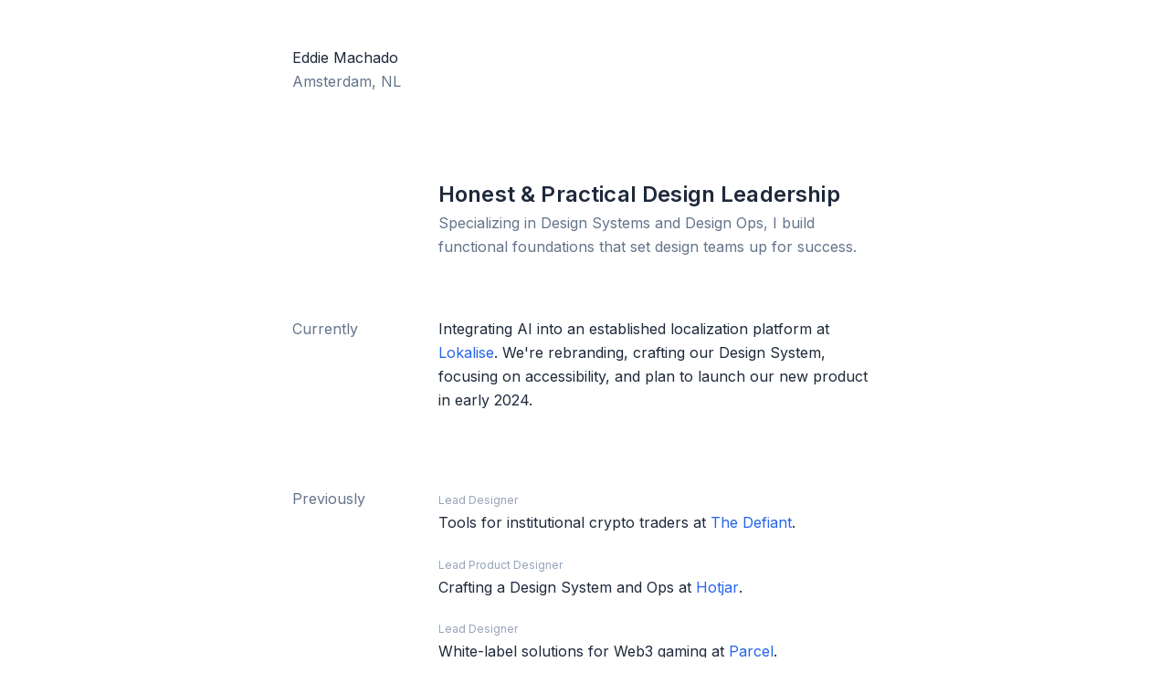

--- FILE ---
content_type: text/html; charset=utf-8
request_url: https://eddiemachado.com/
body_size: 1507
content:
<!doctype html>
<html class="no-js" lang="">

<head>
  <meta charset="utf-8">
  <meta http-equiv="x-ua-compatible" content="ie=edge">
  <title>Eddie Machado - Design Portfolio</title>
  <meta name="description" content="I'm a Product / Experience / (new buzzword) Designer. Click through to check me out humble bragging about my career.">
  <meta name="viewport" content="width=device-width, initial-scale=1, shrink-to-fit=no">

  <meta name="robots" content="noindex">

  <link rel="icon" type="image/x-icon" href="../favicon.ico">
  <link rel="apple-touch-icon" href="../favicon.png">

  <!-- google fonts -->
  <link rel="preconnect" href="https://fonts.googleapis.com">
  <link rel="preconnect" href="https://fonts.gstatic.com" crossorigin>
  <link href="https://fonts.googleapis.com/css2?family=DM+Mono&family=Inter:wght@400;600&display=swap" rel="stylesheet">

  <!-- css -->
  <link rel="stylesheet" href="assets/css/style.css">

  <script src="https://ajax.googleapis.com/ajax/libs/jquery/3.4.0/jquery.min.js"></script>
  <!-- scroll magic -->
  <script src="//cdnjs.cloudflare.com/ajax/libs/ScrollMagic/2.0.7/ScrollMagic.min.js"></script>
  <script src="//cdnjs.cloudflare.com/ajax/libs/ScrollMagic/2.0.7/plugins/debug.addIndicators.min.js"></script>

  <script src="assets/js/main.js"></script>


  <!--
    oh hey, checking out the markup? Nice.
    I used to do a lot of front-end work so I try to keep my markup as clean as possible.
    Feel free to poke around and check things out. :D
    My usual tool set is:
      - Sublime Text / Atom
      - CSS / Sass (scss)
      - Native js or jQuery, sometimes using frameworks like React
      - git (usually using an app, but I can mess w/ terminal a bit)

      Anyway, enjoy!
    -->

</head>

<body class="page-home">


    <header class="main-header">

      <div class="logo-text">
        <p class="logo-name">Eddie Machado<span class="logo-location">Amsterdam, NL</span></p>
        <span class="logo-back"><- see more case studies</span>
      </div>


    </header> <!-- end header -->

    <main id="slide-container">

        <!-- case study blocks -->
        <section id="case-studies" class="only-designers">

          <div class="block">
            <span class="block-label"></span>
            <div class="block-content">
              <h1 class="main-title">Honest & Practical Design Leadership</h1>
              <p class="light">Specializing in Design Systems and Design Ops, I build functional foundations that set design teams up for success.</p>
            </div>
          </div>

          <div class="block block-line">
            <span class="block-label">Currently</span>
            <div class="block-content">
              <p>Integrating AI into an established localization platform at <a class="link" href="cases/lokalise.html">Lokalise</a>. We're rebranding, crafting our Design System, focusing on accessibility, and plan to launch our new product in early 2024.</p>
            </div>
          </div>

          <div class="block block-line">
            <span class="block-label">Previously</span>
            <div class="block-content">

              <div class="prev-content">
                <label>Lead Designer</label>
                <p>Tools for institutional crypto traders at <a class="link" href="cases/defiant.html">The Defiant</a>.</p>
              </div>
              <div class="prev-content">
                <label>Lead Product Designer</label>
                <p>Crafting a Design System and Ops at <a class="link" href="cases/hotjar.html">Hotjar</a>.</p>
              </div>
              <div class="prev-content">
                <label>Lead Designer</label>
                <p>White-label solutions for Web3 gaming at <a class="link" href="cases/parcel.html">Parcel</a>.</p>
              </div>
              <div class="prev-content">
                <label>Senior Designer</label>
                <p>Optimizing million dollar conversion funnels at <a class="link" href="cases/booking.html">Booking.com</a>.</p>
              </div>
            </div>
          </div>


          <div class="block block-line">
            <span class="block-label">Connect</span>
            <div class="block-content">
              <p>You can connect with me on <a href="https://www.linkedin.com/in/machadoeddie/" class="link" target="_blank">LinkedIn</a>, or <a href="assets/docs/eddiemachado-resume.pdf" target="_blank" class="link">download my CV</a>. If you're a recruiter, I created a <a href="recruiters.html" class="link">short intro</a> to make your life easier.</p>
            </div>
          </div>

        </section>

    </main>

    <footer>
      <a href="recruiters.html" class="link">for Recruiters</a>
      <a href="https://www.linkedin.com/in/machadoeddie/" class="link" target="_blank">LinkedIn</a>
      <a href="assets/docs/eddiemachado-resume.pdf" target="_blank" class="link">Download CV</a>
    </footer>


</body>
</html>


--- FILE ---
content_type: text/css; charset=utf-8
request_url: https://eddiemachado.com/assets/css/style.css
body_size: 6995
content:
/*!
  Stylesheet: Main
  Author: Eddie Machado

  About:
    This is the default stylesheet for most of the folio pages. It can be overridden on sub-sections.
**********/

/********** NORMALIZE
This is basically a quick reset to get us on an even playing field.
normalize.css v8.0.0 | MIT License | github.com/necolas/normalize.css
**********/
html { font-size: 16px; line-height: 1.15; -webkit-text-size-adjust: 100%; }
body { margin: 0; font-size: 16px; }
h1 { font-size: 2em; margin: 0.67em 0; }
hr { box-sizing: content-box; height: 0; overflow: visible; }
pre { font-family: monospace, monospace; font-size: 1em; }
a { background-color: transparent; text-decoration: underline;}
abbr[title] { border-bottom: none; text-decoration: underline; text-decoration: underline dotted; }
b,strong { font-weight: bolder; }
code,kbd,samp { font-family: monospace, monospace; font-size: 1em; }
small { font-size: 80%; }
sub,sup { font-size: 75%; line-height: 0; position: relative; vertical-align: baseline; }
sub { bottom: -0.25em; }
sup { top: -0.5em; }
img { border-style: none; }
button,input,optgroup,select,textarea { font-family: inherit; font-size: 100%; line-height: 1.15; margin: 0; }
button,input { overflow: visible; }
button,select { text-transform: none; }
button,[type="button"],[type="reset"],[type="submit"] { -webkit-appearance: button; }
button::-moz-focus-inner,[type="button"]::-moz-focus-inner,[type="reset"]::-moz-focus-inner,[type="submit"]::-moz-focus-inner { border-style: none; padding: 0; }
button:-moz-focusring,[type="button"]:-moz-focusring,[type="reset"]:-moz-focusring,[type="submit"]:-moz-focusring { outline: 1px dotted ButtonText; }
fieldset { padding: 0.35em 0.75em 0.625em; }
legend { box-sizing: border-box; color: inherit; display: table; max-width: 100%; padding: 0; white-space: normal; }
progress { vertical-align: baseline; }
textarea { overflow: auto; }
[type="checkbox"],[type="radio"] { box-sizing: border-box; padding: 0; }
[type="number"]::-webkit-inner-spin-button,[type="number"]::-webkit-outer-spin-button { height: auto; }
[type="search"] { -webkit-appearance: textfield; outline-offset: -2px; }
[type="search"]::-webkit-search-decoration { -webkit-appearance: none; }
::-webkit-file-upload-button { -webkit-appearance: button; font: inherit; }
details { display: block; }
summary { display: list-item; }
template { display: none; }

/********** CUSTOM RESET HELPERS
These are some styles I like to use in my projects.
Things like clearfix, hidden classes, and site wide stuff.
**********/
.is-hidden,[aria-hidden="true"],[hidden] { visibility: none; display: none; }
/* reset everything */
*, *:before, *:after { -webkit-box-sizing: border-box; -moz-box-sizing: border-box; box-sizing: border-box; }
/* image replacement helpers */
.image-replacement, .ir { text-indent: 100%; white-space: nowrap; overflow: hidden; }
/* micro clearfix */
.clearfix, .cf { zoom: 1; }
.clearfix:before, .clearfix:after, .cf:before, .cf:after { content: ""; display: table; }
.clearfix:after, .cf:after { clear: both; }

/********** CUSTOM TYPE HELPERS
some nice typographical defaults
more here: http://www.newnet-soft.com/blog/csstypography
*/
p { margin: 0; font-feature-settings: "liga", "dlig"; }

/********** VARIABLES
I like to use variables to make things esier to maintain.
I used to use Sass (still do sometimes), but now that it's supported natively, let's give it a go.
**********/
:root {

  /** base colors **/
  --col-neutral-000: #ffffff;
  --col-neutral-100: #f8fafc;
  --col-neutral-200: #f1f5f9;
  --col-neutral-300: #e2e8f0;
  --col-neutral-400: #cbd5e1;
  --col-neutral-500: #94a3b8;
  --col-neutral-600: #64748b;
  --col-neutral-700: #475569;
  --col-neutral-800: #334155;
  --col-neutral-900: #1e293b;
  --col-neutral-1000: #0f172a;

  --col-black-100: #fafafa;
  --col-black-200: #f4f4f5;
  --col-black-300: #e4e4e7;
  --col-black-400: #d4d4d8;
  --col-black-500: #a1a1aa;
  --col-black-600: #71717a;
  --col-black-700: #52525b;
  --col-black-800: #3f3f46;
  --col-black-900: #27272a;
  --col-black-1000: #18181b;

  --col-green-100: #ecfdf5;
  --col-green-200: #d1fae5;
  --col-green-300: #a7f3d0;
  --col-green-400: #6ee7b7;
  --col-green-500: #34d399;
  --col-green-600: #10b981;
  --col-green-700: #059669;
  --col-green-800: #047857;
  --col-green-900: #065f46;
  --col-green-1000: #064e3b;

  --col-blue-100: #eff6ff;
  --col-blue-200: #dbeafe;
  --col-blue-300: #bfdbfe;
  --col-blue-400: #93c5fd;
  --col-blue-500: #60a5fa;
  --col-blue-600: #3b82f6;
  --col-blue-700: #2563eb;
  --col-blue-800: #1d4ed8;
  --col-blue-900: #1e40af;
  --col-blue-1000: #1e3a8a;

  --col-purple-100: #f5f3ff;
  --col-purple-200: #ede9fe;
  --col-purple-300: #ddd6fe;
  --col-purple-400: #c4b5fd;
  --col-purple-500: #a78bfa;
  --col-purple-600: #8b5cf6;
  --col-purple-700: #7c3aed;
  --col-purple-800: #6d28d9;
  --col-purple-900: #5b21b6;
  --col-purple-1000: #4c1d95;

  --col-teal-100: #f0fdfa;
  --col-teal-200: #ccfbf1;
  --col-teal-300: #99f6e4;
  --col-teal-400: #5eead4;
  --col-teal-500: #2dd4bf;
  --col-teal-600: #14b8a6;
  --col-teal-700: #0d9488;
  --col-teal-800: #0f766e;
  --col-teal-900: #115e59;
  --col-teal-1000: #134e4a;

  --col-pink-100: #FDF2F8;
  --col-pink-200: #FCE7F3;
  --col-pink-300: #FBCFE8;
  --col-pink-400: #F9A8D4;
  --col-pink-500: #F472B6;
  --col-pink-600: #EC4899;
  --col-pink-700: #DB2777;
  --col-pink-800: #BE185D;
  --col-pink-900: #9D174D;
  --col-pink-1000: #831843;

  --col-red-100: #fef2f2;
  --col-red-200: #fee2e2;
  --col-red-300: #fecaca;
  --col-red-400: #fca5a5;
  --col-red-500: #f87171;
  --col-red-600: #ef4444;
  --col-red-700: #dc2626;
  --col-red-800: #b91c1c;
  --col-red-900: #991b1b;
  --col-red-1000: #7f1d1d;

  --col-orange-100: #fff7ed;
  --col-orange-200: #ffedd5;
  --col-orange-300: #fed7aa;
  --col-orange-400: #fdba74;
  --col-orange-500: #fb923c;
  --col-orange-600: #f97316;
  --col-orange-700: #ea580c;
  --col-orange-800: #c2410c;
  --col-orange-900: #9a3412;
  --col-orange-1000: #7c2d12;

  --col-yellow-100: #fffbeb;
  --col-yellow-200: #fef3c7;
  --col-yellow-300: #fde68a;
  --col-yellow-400: #fcd34d;
  --col-yellow-500: #fbbf24;
  --col-yellow-600: #f59e0b;
  --col-yellow-700: #d97706;
  --col-yellow-800: #b45309;
  --col-yellow-900: #92400e;
  --col-yellow-1000: #78350f;

  /** gradients **/
  --gradient: linear-gradient(135deg,#eeb200 0%, #50d98b 180%);
  --btn-gradient-hover: linear-gradient(135deg,#eeb200 10%, #50d98b 360%);
  --btn-gradient-inverted: linear-gradient(135deg,rgba(110,177,255,1) 0%,rgba(118,0,255,1) 180%);
  --tldr-gradient: linear-gradient(to left,#3c405e 0%,#401e3c 100%);
  --dark-gradient: linear-gradient(to left,#0a0806 0%, #050301 100%);


  --gradient_white-blue: linear-gradient(30deg, #F0F3FA 0%, #ffffff 100%);
  --gradient_white-blue-hover: linear-gradient(30deg, #F0F3FA 50%, #ffffff 100%);


  /** font stacks **/
  --font-system: -apple-system, BlinkMacSystemFont, "Segoe UI", "Roboto", "Oxygen", "Ubuntu", "Cantarell", "Fira Sans", "Droid Sans", "Helvetica Neue", sans-serif;

  /** font weights **/
  --font_weight-regular: 400;
  --font_weight-bold: 600;

  /** layers **/
  --layFlat: none;
  --layRaised: 0 1px 2px 0 rgba(22,0,61,0.10);
  --layOverlay: 0 4px 8px 0 rgba(22,0,61,0.10);
  --laySticky: 0 6px 12px 0 rgba(22,0,61,0.10);
  --layPop: 0 12px 24px 0 rgba(22,0,61,0.10);

  --layTeal: 0px 12px 24px 4px rgba(20, 184, 166, 0.04), 0px 10px 20px 2px rgba(20, 184, 166, 0.02), 0px 8px 16px 0px rgba(20, 184, 166, 0.04), 0px 4px 6px 0px rgba(20, 184, 166, 0.04), 0px 1px 4px 0px rgba(20, 184, 166, 0.10);
  --layGreen: 0px 12px 24px 4px rgba(16, 185, 129, 0.04), 0px 10px 20px 2px rgba(16, 185, 129, 0.02), 0px 8px 16px 0px rgba(16, 185, 129, 0.04), 0px 4px 6px 0px rgba(16, 185, 129, 0.04), 0px 1px 4px 0px rgba(16, 185, 129, 0.10);
  --layBlue: 0px 12px 24px 4px rgba(14, 165, 233, 0.04), 0px 10px 20px 2px rgba(14, 165, 233, 0.02), 0px 8px 16px 0px rgba(14, 165, 233, 0.04), 0px 4px 6px 0px rgba(14, 165, 233, 0.04), 0px 1px 4px 0px rgba(14, 165, 233, 0.10);
  --layYellow: 0px 12px 24px 4px rgba(251, 191, 36, 0.04), 0px 10px 20px 2px rgba(251, 191, 36, 0.02), 0px 8px 16px 0px rgba(251, 191, 36, 0.04), 0px 4px 6px 0px rgba(251, 191, 36, 0.04), 0px 1px 4px 0px rgba(251, 191, 36, 0.10);

  /** motion **/
  --motionStandard: cubic-bezier(0.5, 0, 0.1, 1);
  --motionIn: cubic-bezier(0.25, 0, 1, 1);
  --motionOut: cubic-bezier(0, 0, 0.25, 1);
  --motionBounce: cubic-bezier(.47,1.64,.41,.8);

  /** speed **/
  --motionSpeed-01: 180ms;
  --motionSpeed-02: 260ms;
  --motionSpeed-03: 340ms;
  --motionSpeed-04: 680ms;
  --motionSpeed-05: 860ms;

  /** border radii **/
  --radii-00: 1px;
  --radii-01: 4px;
  --radii-02: 8px;
  --radii-03: 24px;
  --radii-04: 99px;


  /** these are the variables we use on the site **/

  --col_bg: var(--col-neutral-000);
  --col_bg-hero: var(--col-green-100);
  --col_bg-intro: #1E1E1E;
  --col_bg-work-history: #ffffff;
  --col_bg-end: #fafafa;

  /* text colors */
  --col_text-default: var(--col-neutral-900);
  --col_text-light: var(--col-neutral-600);
  --col_text-disabled: var(--col-neutral-500);
  --col_text-inverse: var(--col-neutral-000);
  --col_text-inverse-light: var(--col-neutral-500);


  --col_btn-primary-border: var(--col-neutral-000);
  --col_btn-primary-text: var(--col_text-inverse);
  --col_btn-primary-hover: var(--col-neutral-000);
  --col_btn-primary-text-hover: var(--col_text-default);

  --col_btn-secondary-border: var(--col-neutral-700);
  --col_btn-secondary-text: var(--col_text-default);
  --col_btn-secondary-hover: var(--col-neutral-700);
  --col_btn-secondary-text-hover: var(--col_text-inverse);

  --col_link: var(--col-blue-700);
  --col_link-hover: var(--col-blue-900);

  --font_fam-headline: 'Inter', sans-serif;
  --font_fam-body: 'Inter', sans-serif;

  --font_size-headline: 6em;
  --font_size-large: 1.125em;
  --font_size-default: 1rem;
  --font_size-small: 0.875rem;
  --font_size-caption: 0.75rem;
  --font_size-tldr: 1.25em;

  --font_mobile-size-headline: 2em;
  --font_mobile-size-large: 1.25em;
  --font_mobile-size-default: 0.875rem;
  --font_mobile-size-small: 0.75rem;
  --font_mobile-size-tldr: 1rem;



} /* end variable root */


/********** TYPOGRAPHY
Setting up some type defaults.
Typography is a wild world and it's really tough to have perfect typography, but this works for me.
**********/
h1, .h1 {
    font-size: 4.4em;
    line-height: 1.2;
    margin: 2.75rem 0 0.5rem;
    font-family: var(--font_fam-headline);
    font-weight: var(--font_weight-bold);
    letter-spacing: 0.01rem;
}

h2, .h2 {
    font-size: 2.63em;
    line-height: 1.15;
    margin: 0.75rem 0;
    font-family: var(--font_fam-headline);
    font-weight: var(--font_weight-bold);
    letter-spacing: 0.01rem;
}

h3, .h3 {
    font-size: 1.465em;
    line-height: 1.15;
    margin: 0.75rem 0;
    font-family: var(--font_fam-headline);
    font-weight: var(--font_weight-regular);
    letter-spacing: 0.01rem;
}

h4, .h4 {
    font-size: var(--font_size-large);
    line-height: 1.4;
    margin: 0 0 0.25rem;
    font-weight: var(--font_weight-bold);

}

strong, .strong {
  font-weight: var(--font_weight-bold);
}

p {
    font-size: var(--font_size-default);
    max-width: 640px;
    word-break: keep-all;
}

p + p {
   margin: 0.45rem 0 0;
}

p:last-of-type {
    margin-bottom: 1.15rem;
}

small, .small {
    font-size: var(--font_size-small);
}

.light {
  color: var(--col_text-light);
}

.text-centered {
  text-align: center;
}

a, 
.link {
  color: var(--col_link);
  display: inline-block;
  box-sizing: inherit;
  cursor: pointer;
  text-decoration: none;
  position: relative;
  transition: color var(--motionSpeed-01);
}

.link::after {
    position: absolute;
    bottom: 0;
    left: 0;
    content: '';
    display: block;
    box-sizing: inherit;
    background-color: var(--col_link-hover);
    width: 0.001%;
    border-radius: var(--radii-03);
    height: 2px;
    transition: width var(--motionSpeed-03);
}

a:hover, 
a:focus, 
.link:hover {
  color: var(--col_link-hover);
  text-decoration: none;
}

.link:hover::after {
    width: 100%;
} 

ul, ol {
    padding: 0;
    margin: 2rem 0;
}

li {
    margin-bottom: 1rem;
}

/********** COMPONENTS
These are reusable blocks that can be used across the whole page.
Things like buttons, forms, etc.
**********/

/*** Button 
**/
.btn,
.btn:focus {
  font-family: var(--font_fam-body);
  -webkit-font-smoothing: antialiased;
  font-size: var(--font_size-default);
  font-weight: var(--font_weight-bold);
  background-color: var(--col-neutral-1000);
  color: var(--col_text-inverse);
  text-decoration: none;
  text-transform: none;
  display: inline-flex;
  position: relative;
  min-width: 64px;
  padding: 8px 20px;
  outline: none;
  text-align: center;
  user-select: none;
  -webkit-appearance: none;
  overflow: hidden;
  vertical-align: middle;
  cursor: pointer;
  border-radius: var(--radii-04);
  transition: var(--motionSpeed-02) var(--motionStandard);
}

.btn:hover {
  outline: none;
  color: var(--col_text-inverse);
  background-color: var(--col-blue-900);
}

/*** Tags 
**/
.tag {
    font-weight: var(--font_weight-bold);
    font-size: var(--font_size-small);
    padding: 4px 12px;
    border-radius: var(--radii-02);
    background-color: var(--col-neutral-200);
    color: var(--col_text-default);
}  

.tag-yellow {
    background-color: var(--col-yellow-100);
    color: var(--col-yellow-900);
}

.tag-blue {
    background-color: var(--col-blue-100);
    color: var(--col-blue-900);
}

.tag-green {
    background-color: var(--col-green-100);
    color: var(--col-green-900);
}

.tag-teal {
    background-color: var(--col-teal-100);
    color: var(--col-teal-900);
}

.alert {
    padding: 24px;
    border-radius: var(--radii-02);
    margin: 0 0 4rem;
}

.alert-hotjar {
    background-color: var(--col-orange-100);
    color: var(--col-orange-1000);
}

.alert-hotjar .link {
    color: var(--col-orange-800);
}

.alert-hotjar .link:after,
.alert-hotjar .link:hover:after {
    background-color: var(--col-orange-900);
}

.alert-hotjar .link:hover {
    color: var(--col-orange-900);
}


/*** Accordion 
**/
.accordion {
    margin: 4rem 40px 4rem 0;
    background-color: var(--col-neutral-000);
    border-radius: var(--radii-01);
    overflow: hidden;
    border: 1px solid var(--col-neutral-300);
    border-left: 0;
    border-right: 0;
}

.accordion label {
    color: var(--col_text-light);
    font-weight: var(--font_weight-bold);
    border: 1px solid var(--col-neutral-300);
    border-top: 0;
    padding: 16px 24px;
    position: relative;
    z-index: 20;
    display: block;
    cursor: pointer;
    background: transparent url(../img/icon-dropdown.svg) no-repeat 98% center;
    transition: color var(--motionSpeed-02) var(--motionStandard);
}

.accordion label:hover {
    background-color: var(--col-neutral-100);
    color: var(--col_link-hover);
}

.accordion input:checked + label,.accordion input:checked + label:hover {
    background-color: var(--col-neutral-000);
    border-bottom: 0;
    color: var(--col_text-default);
    background: transparent url(../img/icon-dropdown-flip.svg) no-repeat 98% center;
}

.accordion label:hover:after,.accordion input:checked + label:hover:after {
    content: '';
    position: absolute;
    width: 24px;
    height: 24px;
    right: 13px;
    top: 7px;
}

.accordion input {
    display: none;
}

.accordion article {
    overflow: hidden;
    max-height: 0;
    position: relative;
    z-index: 10;
    transition: max-height var(--motionSpeed-02) var(--motionStandard);
}

.accordion article p {
    padding: 0 24px 24px 24px;
}

.accordion article p + p {
    margin-top: 0;
}

.accordion input:checked ~ article {
    max-height: 500px;
    border: 1px solid var(--col-neutral-300);
    border-top: 0;
}

.accordion-panel:last-of-type label,
.accordion-panel:last-of-type input:checked ~ article {
    border-bottom: 0;
}

/*** Banner 
**/
.banner {
    width: 100%;
    text-align: center;
    background-color: var(--col-orange-100);
    color: var(--col-orange-800);
    border-bottom: 1px solid var(--col-orange-300);
    padding: 8px 24px;
}

.banner p {
    margin: 0 auto;
    max-width: 100%;
    font-size: var(--font_size-small);
}

/*** Figures & Images 
**/
.figure {
    margin: 0;
    padding: 0;
    width: 100%;
    height: 100%;
}

.figure picture {
    max-width: 100%;
    height: auto;
    display: block;
}

.figure img {
    max-width: 100%;
    width: 100%;
    height: 100%;
    display: block;
    border-radius: 2px;
}

figcaption {
    text-align: center;
    color: var(--col_text-light);
    font-size: var(--font_size-small);
    margin: 1rem 1rem 0;
}

/********** ANIMATIONS
**********/

/*** Page FadeIn 
**/
@keyframes fadeInAnimation {
    0% {
        opacity: 0;
    }
    100% {
        opacity: 1;
     }
}

/*** Main Title Text 
*/
@keyframes textFadeIn {
    0% {
        color: var(--col-neutral-400);
    }

    100% {
        -webkit-text-stroke: 0;
        text-shadow: none;
        color: var(--col-neutral-1000);
    }
}

/*** Orb Pulse
**/
@keyframes OrbPulseAnimation {
    0% {
        transform: scale(1) translateX(0);
    }
    50% {
        transform: scale(1.3) translateX(-30px);
    }
    100% {
        transform: scale(1) translateX(0);
     }
}

/********** PAGE BACKGROUNDS
**********/


/*** Defiant 
*/
.defiant-line {
    z-index: -10;
    position: absolute;
    right: -580px;
    top: -340px;
    height: 1074px;
    width: 1201px;
    background-image: url(../img/defiant-line.png);
    background-size: 100% 100%;
    background-repeat: no-repeat;
    transform: rotate(-23deg);
    opacity: 0.6;
}

/*** Parcel 
*/
.parcel-waves {
    z-index: -10;
    position: fixed;
    left: 0;
    top: 0;
    width: 100vw;
    height: 100vh;
    background-image: url(../img/parcel-body.png);
    background-size: 100% 100%;
    opacity: 0.01;
}

/*** Hotjar
*/
.hotjar-orb {
    z-index: -10;
    position: absolute;
    right: -380px;
    top: -280px;
    height: 1040px;
    width: 1040px;
    background-image: url(../img/hotjar-orb.png);
    background-size: 100% 100%;
    background-repeat: no-repeat;
    transform: rotate(-23deg);
    opacity: 0.8;
    animation: OrbPulseAnimation var(--motionIn) 4s;
    animation-iteration-count: infinite;
    animation-fill-mode: forwards;
}




/********** GENERAL
**********/
html {
    font-size: 16px;
}

body {
    font-family: var(--font_fam-body);
    font-size: var(--font_size-default);
    font-weight: var(--font_weight-regular);
    line-height: 1.65;
    color: var(--col_text-default);
    background-color: var(--col-neutral-000);
    position: relative;
    animation: fadeInAnimation var(--motionIn) var(--motionSpeed-03);
    animation-iteration-count: 1;
    animation-fill-mode: forwards;
}


.only-recruiters {
    opacity: 0;
    height: 0;
    display: none;
}




/********** LAYOUT
These are the elements used for page layout and columns
********************/
.col {
    flex: 1;
}

.col-large {
    width: 72%;
    min-width: 72%;
}
  
.col-left {
    padding-right: 4%;
}
  
.col-right {
    padding-left: 4%;
}

.col-onethird {
    max-width: 33.3%;
}

.col-twothirds {
    max-width: 60%;
    min-width: 50%;
}

.col-center {
    margin: 0 24px;
}

.col-center-large {
    margin: 0 72px;
}

.col-half {
    max-width: 50%;
    min-width: 48%;
    margin-right: 12px;
}

.col-half:last-of-type {
    margin-left: 12px;
    margin-right: 0;
}

.col-marginright {
    margin-right: 24px;
}

.col-nomarginright {
    margin-right: 0;
}

.panel {
    max-width: 100%;
    margin: 0;
}

.card {
    position: relative;
}

.card-red {
    background-color: var(--col-red-700);
    color: var(--col-red-100);
}

.card-green {
    background-color: var(--col-green-600);
}

.card-black {
    background-color: var(--col-black-1000);
}

.card-purple {
    background-color: var(--col-purple-400);
}

.card-teal {
    background-color: var(--col-teal-500);
}

.card-yellow {
    background-color: var(--col-yellow-400);
}



.card-nopadding {
    padding: 0;
    overflow: hidden;
}




#slide-container {
    flex-wrap: nowrap;
    flex-direction: row;
    max-width: 1080px;
    margin: 40px auto 0;
}


.main-title {
    font-size: 24px;
    line-height: 1.2em;
    margin: 0 0 0.25rem;
}



.case-title {
    display: block;
    font-size: 2rem;
    margin: 0 auto 0.5rem;
}


.block {
    display: flex;
    vertical-align: top;
    margin: 0 auto 4rem;
    max-width: 640px;
}

.block-img {
    max-width: 100%;
}

.block-sub {
    margin-top: -4.5rem;
}

.block-label {
    min-width: 112px;
    margin-right: 48px;
    display: block;
    font-size: var(--font_size-default);
    color: var(--col_text-light);
}

.prev-content {

}

.prev-content label {
    font-size: var(--font_size-caption);
    color: var(--col_text-disabled)
}

.block-content .light {
    margin-bottom: 2rem;
}

.block-content h1 + .light {
    margin-bottom: 0;
}

hr {
    margin: 0 0 8rem;
    background-color: var(--col-neutral-300);
    height: 1px;
    width: 100%;
    border: 0;
}

/********** HEADER 
********************/

header {
    padding: 40px 0;
    width: 100%;
    max-width: 640px;
    margin: 0 auto;
    display: flex;
    justify-content: space-between;
    vertical-align: middle;
}

.logo {
    display: inline-flex;
    color: var(--col_text-default);
    font-weight: var(--font_weight-bold);
    height: 44px;
    overflow: hidden;
}

.logo-avatar {
    display: inline-flex;
    height: 44px;
    width: 44px;
    margin-right: 16px;
    border: 2px solid var(--col-neutral-000);
    border-radius: var(--radii-04);
    transition: var(--motionSpeed-01) var(--motionStandard);
}

.logo-text {
    display: inline-block;
    margin: 10px 0 0;
    transition: var(--motionSpeed-01) var(--motionStandard);
}

/* no movement for the homepage */
.page-home .logo:hover .logo-text {
    margin-top: 10px;
}

.logo-name a {
    color: var(--col_text-default);
}

.logo-location {
    display: block;
    font-weight: var(--font_weight-regular);
    color: var(--col_text-light);
}

.logo-text p {
    margin: 0;
    position: relative;
}

.logo-back {
    display: block;
    opacity: 0;
    position: relative;
    margin-top: -2px;
    margin-left: 8px;
    font-weight: var(--font_weight-regular);
    font-size: var(--font_size-caption);
    color: var(--col_text-light);
    transition: var(--motionSpeed-01) var(--motionStandard);
}

.logo:hover .logo-avatar {
    border-color: var(--col_link-hover);
}

.logo:hover .logo-text {
    margin-top: 0;
}

.logo:hover .logo-back {
    opacity: 1;
    margin-left: 0;
}

/* site switch for home page */
.site-switch {
    display: flex;
    position: relative;
    height: 32px;
    padding: 4px;
    border-radius: var(--radii-02);
    background-color: var(--col-neutral-100);
}

.switch-bg {
    background-color: var(--col-neutral-000);
    height: 24px;
    width: 130px;
    position: absolute;
    left: 139px;
    top: 4px;
    border-radius: var(--radii-01);
    box-shadow: var(--layRaised);
    transition: var(--motionSpeed-01) var(--motionStandard);
}

.switch {
    flex: 1;
    display: inline-block;
    position: relative;
    z-index: 10;
    font-size: var(--font_size-caption);
    font-weight: var(--font_weight-bold);
    color: var(--col_text-disabled);
    width: 130px;
    height: 24px;
    line-height: 24px;
    text-align: center;
    border-radius: var(--radii-01);
    cursor: pointer;
    transition: var(--motionSpeed-01) var(--motionStandard);
}

.switch.active {
    cursor: default;
    color: var(--col_text-default);
}

.switch:hover {
    color: var(--col_text-light);
}

.switch:hover span {
    color: var(--col_text-light);
}

.switch.active:hover {
    background-color: transparent;
    color: var(--col_text-default);
}

.switch + .switch {
    margin-left: 6px;
}

.switch span {
    display: inline-block;
    font-style: italic;
    font-weight: var(--font_weight-regular);
    color: var(--col_text-disabled);
    margin-right: 2px;
}

.switch.active span {
    color: var(--col_text-default);
}








.intro-columns {
    padding: 2rem 0 2rem;
    display: flex;
    flex-direction: row;
}

.intro-columns .col {
    max-width: 472px;
}

.case-intro {
    padding-bottom: 4rem;
}




/*** Meta Cards
*/
.col-case-meta {
    padding: 24px;
    background-color: var(--col-neutral-200);
    border-radius: var(--radii-02);
    font-size: var(--font_size-small);
    align-self: flex-start;
}

.col-case-meta h4 {
    margin: 0 0 0.2rem;
}

.col-case-meta p + h4 {
    margin-top: 1rem;
}

.only-recruiters .col-case-meta {
    margin: 4rem 0 0;
}

.only-recruiters .col-case-meta + .col-case-meta {
    margin-top: 2rem;
}

/*** TLDR Cards
*/
.tldr-title {
    display: block;
    margin: 0 0 1rem;
    text-transform: uppercase;
    letter-spacing: 1px;
}

/* tldr */
.card-tldr {
    padding: 40px;
}


.tldr {
    position: relative;
    z-index: 10;
    padding: 20px 24px;
    font-family: var(--font_fam-headline);
    font-size: var(--font_size-large);
    font-weight: var(--font_weight-bold);
    border-radius: var(--radii-03);
}

.tldr span.h2 {
    position: absolute;
    font-size: 10em;
    z-index: 1;
    line-height: 0.75em;
    opacity: 0.1;
    top: 0px;
}

.card-yellow .tldr span.h2 {
    color: var(--col-yellow-900);
}






.post-nav {
    max-width: 640px;
    margin: 0 auto;
    display: flex;
    justify-content: space-between;
}

.post-nav-item:nth-child(2) {
    text-align: right;
}




/********** FOOTER
*/
footer {
    border-top: 1px solid var(--col-neutral-300);
    color: var(--col_text-inverse-light);
    font-size: var(--font_size-small);
    max-width: 640px;
    margin: 4rem auto 4rem;
    padding: 1rem 0 0;
    display: flex;
    vertical-align: middle;
    justify-content: end;
}

footer .link {
    font-size: var(--font_size-small);
    color: var(--col_text-light);
    margin-left: 16px;
}

footer .link:hover {
    color: var(--col_text-default);
}


/**********
07. DESKTOP ANIMATIONS
These the animations that are displayed on larger screens
**********/

@media screen and (min-width: 1001px) {

    #slide-container {
        max-width: 1080px;
    }

    .col-half:first-of-type p {
        margin-right: 6rem;
    }

    .col-half:last-of-type h2,
    .col-half:last-of-type p {
        margin-left: 6rem;
    }



}

/**********
13" MACBOOK PRO
Let's optimize for these devices since that's probably what most recruiters are using
1440 x 900
**********/

@media only screen and (max-width: 1440px) {

        #slide-container {
            max-width: 1080px;
        }


}


/**********
07. MOBILE
These are simple mobile overrides
**********/

@media screen and (max-width: 1000px) {

    h1, .h1 {
        font-size: 3.2em;
    }

    h2, .h2 {
        font-size: 2em;
    }

    .main-title {
        text-align: left;
        margin: 4rem 0 1rem;
    }


    /* layout */
    .block {
        max-width: 360px;
        display: block;
    }

    .block-label {
        display: block;
        margin-bottom: 1rem;
    }


}

@media screen and (max-width: 600px) {

    h1, .h1 {
        font-size: 2.2em;
    }

    h2, .h2 {
        font-size: 1.6em;
    }

    /********** COMPONENTS
    */

    /*** Accordion
    */
    .accordion {
        margin: 0 16px;
    }

    .accordion article {
        font-size: var(--font_size-small);
    }

    .site-recruiters .col-case-meta {
        margin-left: 16px;
        margin-right: 16px;
    }


    /********** HEADER 
    */

    header {
        display: block;
        text-align: left;
        max-width: 360px;
    }

    .logo {
        height: auto;
        overflow: visible;
        width: 260px;
        margin: 0 auto;
        display: block;
    }

    .post-nav {
        margin: 2rem auto 0;
        max-width: 360px;
    }

    ol, ul {
        padding-left: 24px;
    }





    /********** FOOTER
    */

    footer {
        display: block;
        text-align: center;
    }




    /* layout */
    .panel {
        padding: 24px;
    }

    .case-study {
        flex: none;
        margin-right: 0;
        margin-left: 0;
    }

    .intro-columns {
        flex-direction: column;
    }

    .col-center-large {
        margin: 0;
    }



}





/**************************
RECRUITER VIEW
**************************/





/** overrides for dark mode **/

@media (prefers-color-scheme: dark) {
    body {
      color: var(--col-neutral-100);
      background: var(--col-black-1000);
    }

    .light {
        color: var(--col-neutral-500);
    }    

    .logo-name a {
        color: var(--col-neutral-100);
    }

    a, .link {
        color: var(--col-blue-400);
    }


    a:hover, .link:hover {
        color: var(--col-blue-300);
    }

    a:after, .link:after,
    a:hover:after, .link:hover:after {
        background-color: var(--col-blue-300);
    }

    hr {
        background-color: var(--col-black-900);
    }

    .svg {
        fill: var(--col-neutral-100);
    }

    footer {
        border-color: var(--col-black-900);
    }

    footer .link {
        color: var(--col_text-inverse-light);
    }
    
    footer .link:hover {
        color: var(--col_text-inverse);
    }
    
}
